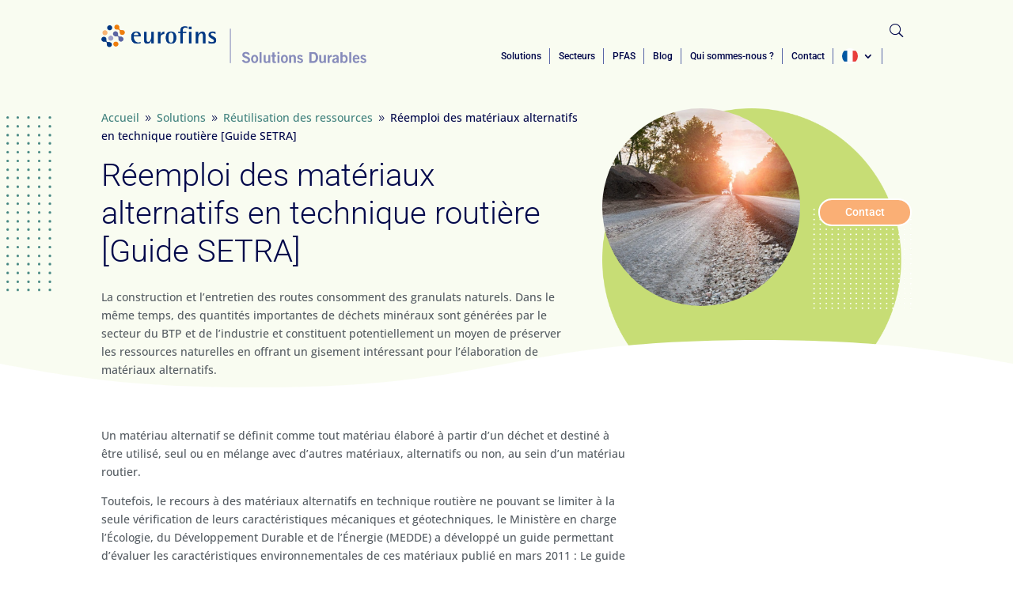

--- FILE ---
content_type: text/css
request_url: https://solutionsdurables.eurofins.fr/wp-content/themes/sustainability-services/style.css?ver=4.20.4
body_size: 130
content:
/*--------------------------------------------------------------------------------- Theme Name:   Sustainability Services Theme URI:    https://www.eurofins.com/ Description:   Author:       Digital Agency Author URI:   https://www.eurofins.com/ Template:     Divi Version:      1.0.0 License:      GNU General Public License v2 or later License URI:  http://www.gnu.org/licenses/gpl-2.0.html------------------------------ ADDITIONAL CSS HERE ------------------------------*/

--- FILE ---
content_type: text/css
request_url: https://solutionsdurables.eurofins.fr/wp-content/et-cache/global/et-divi-customizer-global.min.css?ver=1768036626
body_size: 3631
content:
body{color:#555c62}h1,h2,h3,h4,h5,h6{color:#00074a}#et_search_icon:hover,.mobile_menu_bar:before,.mobile_menu_bar:after,.et_toggle_slide_menu:after,.et-social-icon a:hover,.et_pb_sum,.et_pb_pricing li a,.et_pb_pricing_table_button,.et_overlay:before,.entry-summary p.price ins,.et_pb_member_social_links a:hover,.et_pb_widget li a:hover,.et_pb_filterable_portfolio .et_pb_portfolio_filters li a.active,.et_pb_filterable_portfolio .et_pb_portofolio_pagination ul li a.active,.et_pb_gallery .et_pb_gallery_pagination ul li a.active,.wp-pagenavi span.current,.wp-pagenavi a:hover,.nav-single a,.tagged_as a,.posted_in a{color:#5765a6}.et_pb_contact_submit,.et_password_protected_form .et_submit_button,.et_pb_bg_layout_light .et_pb_newsletter_button,.comment-reply-link,.form-submit .et_pb_button,.et_pb_bg_layout_light .et_pb_promo_button,.et_pb_bg_layout_light .et_pb_more_button,.et_pb_contact p input[type="checkbox"]:checked+label i:before,.et_pb_bg_layout_light.et_pb_module.et_pb_button{color:#5765a6}.footer-widget h4{color:#5765a6}.et-search-form,.nav li ul,.et_mobile_menu,.footer-widget li:before,.et_pb_pricing li:before,blockquote{border-color:#5765a6}.et_pb_counter_amount,.et_pb_featured_table .et_pb_pricing_heading,.et_quote_content,.et_link_content,.et_audio_content,.et_pb_post_slider.et_pb_bg_layout_dark,.et_slide_in_menu_container,.et_pb_contact p input[type="radio"]:checked+label i:before{background-color:#5765a6}.container,.et_pb_row,.et_pb_slider .et_pb_container,.et_pb_fullwidth_section .et_pb_title_container,.et_pb_fullwidth_section .et_pb_title_featured_container,.et_pb_fullwidth_header:not(.et_pb_fullscreen) .et_pb_fullwidth_header_container{max-width:1300px}.et_boxed_layout #page-container,.et_boxed_layout.et_non_fixed_nav.et_transparent_nav #page-container #top-header,.et_boxed_layout.et_non_fixed_nav.et_transparent_nav #page-container #main-header,.et_fixed_nav.et_boxed_layout #page-container #top-header,.et_fixed_nav.et_boxed_layout #page-container #main-header,.et_boxed_layout #page-container .container,.et_boxed_layout #page-container .et_pb_row{max-width:1460px}a{color:#ee7d11}.nav li ul{border-color:#00074a}.et_secondary_nav_enabled #page-container #top-header{background-color:#00074a!important}#et-secondary-nav li ul{background-color:#00074a}.et_header_style_centered .mobile_nav .select_page,.et_header_style_split .mobile_nav .select_page,.et_nav_text_color_light #top-menu>li>a,.et_nav_text_color_dark #top-menu>li>a,#top-menu a,.et_mobile_menu li a,.et_nav_text_color_light .et_mobile_menu li a,.et_nav_text_color_dark .et_mobile_menu li a,#et_search_icon:before,.et_search_form_container input,span.et_close_search_field:after,#et-top-navigation .et-cart-info{color:#00074a}.et_search_form_container input::-moz-placeholder{color:#00074a}.et_search_form_container input::-webkit-input-placeholder{color:#00074a}.et_search_form_container input:-ms-input-placeholder{color:#00074a}#top-menu li.current-menu-ancestor>a,#top-menu li.current-menu-item>a,#top-menu li.current_page_item>a{color:#00074a}#main-footer{background-color:#ffffff}#footer-widgets .footer-widget a,#footer-widgets .footer-widget li a,#footer-widgets .footer-widget li a:hover{color:#00074a}.footer-widget{color:#faaf75}#main-footer .footer-widget h4,#main-footer .widget_block h1,#main-footer .widget_block h2,#main-footer .widget_block h3,#main-footer .widget_block h4,#main-footer .widget_block h5,#main-footer .widget_block h6{color:#faaf75}.footer-widget li:before{border-color:#00074a}.footer-widget,.footer-widget li,.footer-widget li a,#footer-info{font-size:12px}.footer-widget .et_pb_widget div,.footer-widget .et_pb_widget ul,.footer-widget .et_pb_widget ol,.footer-widget .et_pb_widget label{line-height:1.5em}#footer-widgets .footer-widget li:before{top:6px}.bottom-nav,.bottom-nav a,.bottom-nav li.current-menu-item a{color:#00074a}#et-footer-nav .bottom-nav li.current-menu-item a{color:#00074a}#footer-bottom{background-color:#ffffff}body .et_pb_button{background-color:#41827e}body.et_pb_button_helper_class .et_pb_button,body.et_pb_button_helper_class .et_pb_module.et_pb_button{color:#ffffff}h1,h2,h3,h4,h5,h6,.et_quote_content blockquote p,.et_pb_slide_description .et_pb_slide_title{line-height:1.2em}@media only screen and (min-width:981px){#main-footer .footer-widget h4,#main-footer .widget_block h1,#main-footer .widget_block h2,#main-footer .widget_block h3,#main-footer .widget_block h4,#main-footer .widget_block h5,#main-footer .widget_block h6{font-size:16px}.et_header_style_left #et-top-navigation,.et_header_style_split #et-top-navigation{padding:40px 0 0 0}.et_header_style_left #et-top-navigation nav>ul>li>a,.et_header_style_split #et-top-navigation nav>ul>li>a{padding-bottom:40px}.et_header_style_split .centered-inline-logo-wrap{width:80px;margin:-80px 0}.et_header_style_split .centered-inline-logo-wrap #logo{max-height:80px}.et_pb_svg_logo.et_header_style_split .centered-inline-logo-wrap #logo{height:80px}.et_header_style_centered #top-menu>li>a{padding-bottom:14px}.et_header_style_slide #et-top-navigation,.et_header_style_fullscreen #et-top-navigation{padding:31px 0 31px 0!important}.et_header_style_centered #main-header .logo_container{height:80px}#logo{max-height:50%}.et_pb_svg_logo #logo{height:50%}.et_header_style_left .et-fixed-header #et-top-navigation,.et_header_style_split .et-fixed-header #et-top-navigation{padding:25px 0 0 0}.et_header_style_left .et-fixed-header #et-top-navigation nav>ul>li>a,.et_header_style_split .et-fixed-header #et-top-navigation nav>ul>li>a{padding-bottom:25px}.et_header_style_centered header#main-header.et-fixed-header .logo_container{height:50px}.et_header_style_split #main-header.et-fixed-header .centered-inline-logo-wrap{width:50px;margin:-50px 0}.et_header_style_split .et-fixed-header .centered-inline-logo-wrap #logo{max-height:50px}.et_pb_svg_logo.et_header_style_split .et-fixed-header .centered-inline-logo-wrap #logo{height:50px}.et_header_style_slide .et-fixed-header #et-top-navigation,.et_header_style_fullscreen .et-fixed-header #et-top-navigation{padding:16px 0 16px 0!important}.et_fixed_nav #page-container .et-fixed-header#top-header{background-color:#00074a!important}.et_fixed_nav #page-container .et-fixed-header#top-header #et-secondary-nav li ul{background-color:#00074a}.et-fixed-header #top-menu li a{font-size:12px}.et-fixed-header #top-menu a,.et-fixed-header #et_search_icon:before,.et-fixed-header #et_top_search .et-search-form input,.et-fixed-header .et_search_form_container input,.et-fixed-header .et_close_search_field:after,.et-fixed-header #et-top-navigation .et-cart-info{color:#00074a!important}.et-fixed-header .et_search_form_container input::-moz-placeholder{color:#00074a!important}.et-fixed-header .et_search_form_container input::-webkit-input-placeholder{color:#00074a!important}.et-fixed-header .et_search_form_container input:-ms-input-placeholder{color:#00074a!important}.et-fixed-header #top-menu li.current-menu-ancestor>a,.et-fixed-header #top-menu li.current-menu-item>a,.et-fixed-header #top-menu li.current_page_item>a{color:#00074a!important}}@media only screen and (min-width:1625px){.et_pb_row{padding:32px 0}.et_pb_section{padding:65px 0}.single.et_pb_pagebuilder_layout.et_full_width_page .et_post_meta_wrapper{padding-top:97px}.et_pb_fullwidth_section{padding:0}}h1,h1.et_pb_contact_main_title,.et_pb_title_container h1{font-size:40px}h2,.product .related h2,.et_pb_column_1_2 .et_quote_content blockquote p{font-size:34px}h3{font-size:29px}h4,.et_pb_circle_counter h3,.et_pb_number_counter h3,.et_pb_column_1_3 .et_pb_post h2,.et_pb_column_1_4 .et_pb_post h2,.et_pb_blog_grid h2,.et_pb_column_1_3 .et_quote_content blockquote p,.et_pb_column_3_8 .et_quote_content blockquote p,.et_pb_column_1_4 .et_quote_content blockquote p,.et_pb_blog_grid .et_quote_content blockquote p,.et_pb_column_1_3 .et_link_content h2,.et_pb_column_3_8 .et_link_content h2,.et_pb_column_1_4 .et_link_content h2,.et_pb_blog_grid .et_link_content h2,.et_pb_column_1_3 .et_audio_content h2,.et_pb_column_3_8 .et_audio_content h2,.et_pb_column_1_4 .et_audio_content h2,.et_pb_blog_grid .et_audio_content h2,.et_pb_column_3_8 .et_pb_audio_module_content h2,.et_pb_column_1_3 .et_pb_audio_module_content h2,.et_pb_gallery_grid .et_pb_gallery_item h3,.et_pb_portfolio_grid .et_pb_portfolio_item h2,.et_pb_filterable_portfolio_grid .et_pb_portfolio_item h2{font-size:24px}h5{font-size:21px}h6{font-size:18px}.et_pb_slide_description .et_pb_slide_title{font-size:61px}.et_pb_gallery_grid .et_pb_gallery_item h3,.et_pb_portfolio_grid .et_pb_portfolio_item h2,.et_pb_filterable_portfolio_grid .et_pb_portfolio_item h2,.et_pb_column_1_4 .et_pb_audio_module_content h2{font-size:21px}	h1,h2,h3,h4,h5,h6{font-family:'Roboto',Helvetica,Arial,Lucida,sans-serif}body,input,textarea,select{font-family:'Open Sans',Helvetica,Arial,Lucida,sans-serif}.et_pb_button{font-family:'Roboto',Helvetica,Arial,Lucida,sans-serif}#main-header,#et-top-navigation{font-family:'Roboto',Helvetica,Arial,Lucida,sans-serif}#top-header .container{font-family:'Roboto',Helvetica,Arial,Lucida,sans-serif}header ul.et-menu>li:after{content:'';position:absolute!important;right:0;top:95%;height:20px;width:1px;margin:-17.5px 0 0;background-color:#5765a6}header .et-menu-nav ul li a{padding-bottom:0px!important}header .et_pb_menu__search-button{align-items:end}header .et-menu-nav li:first-child:before{display:none!important}header .et-menu-nav li.et_pb_menu_page_id-4062{display:none!important}header .et_pb_fullwidth_menu--with-logo .et_pb_menu__menu>nav>ul>li>a::after{top:80%!important}header .et_pb_menu__search-button:after{-webkit-transform:scaleX(-1);transform:scaleX(-1)}header .et_pb_menu__search-button{margin-left:1rem;padding-left:4px}header{position:fixed;top:0;z-index:5;width:100%}header .header-div .et_pb_row{max-width:1300px}header .et_pb_menu__search-input{background-color:white!important;height:35px!important;border:2px #00074a solid!important;font-weight:bold;font-size:14px!important}header .fullwidth-menu ul.sub-menu{border-radius:5px;border:1px solid black;width:100px;margin-top:5px;padding-top:5px!important;padding-bottom:5px!important}header .fullwidth-menu ul.sub-menu li,header ul.sub-menu li a{padding-left:5px!important;padding-right:5px!important;width:100%}header ul.fullwidth-menu>li>a>span{display:none}header .et_pb_fullwidth_menu--with-logo .et_pb_menu__menu>nav>ul>li>a::after{top:80%!important}header .sub-menu img,header .menu-item img{border-radius:50%;width:20px;padding-right:0!important}.nav li.et-touch-hover>ul,.nav li:hover>ul{opacity:0;visibility:hidden}ul.sub-menu.hide.visible{opacity:1;visibility:visible}h3,h4,h5{font-weight: 400}.dropdown-countries button{width:175px;border:1px solid black;border-radius:5px;padding:5px 5px;cursor:pointer;background-color:white;display:flex;position:relative;z-index:1;line-height:25px;height:40px}.dropdown-countries button .dashicons{line-height:30px;margin-left:5px}.dropdown-countries .dropdown-options{position:absolute;overflow:auto;display:flex;flex-direction:column;background-color:white;width:170px;border:1px solid black;border-bottom-right-radius:5px;border-bottom-left-radius:5px;margin-top:-5px;padding-top:8px}.dropdown-countries .option-country{display:flex;margin-bottom:5px;height:25px}.dropdown-countries .country-selected{background-color: #f6f6f6}.dropdown-countries button p{line-height:25px}.dropdown-countries .dropdown-options a{color:#00074A;cursor:pointer}.dropdown-countries img{border-radius:50%;margin-right:10px}.dropdown-countries .dropdown-options img{margin-left:5px}.contact-floating-button .et_pb_button_module_wrapper{height:0}#et-main-area{padding-top:60px}#home-page-banner .et_pb_bottom_inside_divider,.certification-banner .et_pb_bottom_inside_divider,.hero-green-banner .et_pb_bottom_inside_divider{z-index:5!important}.pa-bullet-list ul{list-style-type:none!important}.pa-bullet-list ul li:before,.our-services ul li:before{content:'\24'!important;color:#B5C86B!important;font-family:'ETMODULES'!important;margin-right:10px;margin-left:-14px;font-size:1.2em!important}.our-services .et_pb_widget_area_left{border:none}.our-services .widget_recent_entries{width:100%!important;column-count:2}.latest-news-widget img{width: 130px;height:130px;object-fit:cover;border-radius:50%}.latest-news-widget ul li{margin-bottom: 2rem}.hot-topics-section ul{display:flex;column-gap:2rem}.hot-topics-section ul li{display:flex;text-align:center;margin:10px;flex-direction:column;flex:1 0 21%}.hot-topics-section ul li a.posts-by-tag-item-title{height:50px}.hot-topics-section a.posts-by-tag-item-title{color:#00074a!important;font-weight:bold;font-size:20px;margin-top:2rem}.hot-topics-section ul li img{border-radius:50%;border:solid white 3px;height:200px;object-fit:cover}.hot-topics-section li:nth-of-type(4n+1) img{box-shadow:0px 0px 0px 14px #C7DD75!important}.hot-topics-section li:nth-of-type(4n+2) img{box-shadow:0px 0px 0px 14px #41827E!important}.hot-topics-section li:nth-of-type(4n+3) img{box-shadow:0px 0px 0px 14px #00074A!important}.hot-topics-section li:nth-of-type(4n+4) img{box-shadow:0px 0px 0px 14px #41827E!important}.arrow-list ul li{list-style:none}.arrow-list ul li::before{content:'\24'!important;color:#B5C86B!important;font-family:'ETMODULES'!important;margin-right:10px;margin-left:-14px;font-size:1.2em!important;font-weight:600}.et_blog_grid_equal_height .slick-track{display:flex!important}.et_blog_grid_equal_height .slick-slide{height:inherit!important}.article-content .fluid-width-video-wrapper{padding-top:0!important;width:560px;height:315px}.pa-blog-image-16-9 .entry-featured-image-url{padding-top:56.25%;display:block}.pa-blog-image-16-9 .entry-featured-image-url img{position:absolute;height:100%;width:100%;top:0;left:0;right:0;bottom:0;object-fit:cover}.pa-image-1-1 .et_pb_image_wrap{padding-top:100%;display:block}.pa-image-1-1 .et_pb_image_wrap img{position:absolute;height:100%;width:100%;top:0;left:0;right:0;bottom:0;object-fit:cover}.pa-blog-image-1-1 .entry-featured-image-url{padding-top:100%;display:block}.pa-blog-image-1-1 .entry-featured-image-url img{position:absolute;height:100%;width:100%;top:0;left:0;right:0;bottom:0;object-fit:cover}.image-max-height span{height:100%}.image-max-height img{height:100%;object-fit:cover}.services-green-buttons .et_pb_button{min-width:250px}.circle-crop-img img{object-fit:cover;border-radius:50%}#industries-flex ul,#industries-flex-single-page ul{display:flex;flex-wrap:wrap;text-align:center}#industries-flex ul li{flex:0 1 12%;margin:10px;height:180px;display:flex;flex-direction:column}#industries-flex-single-page ul li{flex:1 0 13%;margin:5px;height:150px;display:flex;flex-direction:column}#industries-flex ul li .title:first-letter,#industries-flex-single-page ul li .title:first-letter{text-transform:capitalize}#industries-flex ul li .image{border-radius:50% 50% 50% 50%;overflow:hidden;width:120px;background-color:#C7DD75;height:120px;display:inline-flex;align-items:center;justify-content:space-evenly;margin-top:0;margin-bottom:0;margin-right:auto;margin-left:auto}#industries-flex ul li img,#industries-flex-single-page ul li img{object-fit:contain}#industries-flex ul li img{height:70px}#industries-flex-single-page ul li img{height:85px}#industries-flex .title{margin-top:10px;font-size:16px;color:#41827E!important}#industries-flex .image>a{width:100%}#industries-flex ul li:last-child{margin-right:auto}.pa-full-height-image-column .et_pb_image_wrap{height:100%}.pa-full-height-image-column .et_pb_image_wrap img{object-fit:cover;height:100%}#contact_us .et_pb_button_0_wrapper{max-width:500px;margin-left:auto}.ot-sdk-show-settings{border:none!important;padding:0!important;font-size:inherit!important}.ot-sdk-show-settings:hover{background-color:inherit!important}sup,sub{font-size:x-small}.forminator-select.forminator-select-dropdown-container--open{z-index:9999999999!important}.forminator-custom-form{margin-top:0!important}@media (max-width:1400px){.contact-form-section .forminator-contact-form{left:600px}}@media (max-width:1200px){.contact-form-section .forminator-contact-form{left:500px}.book-consultation-section{margin-top:8rem}}@media (max-width:980px){#contact_us .et_pb_button_0_wrapper{max-width:inherit!important;margin-left:inherit}.hero-green-banner .pa-full-height-image-column .et_pb_image_wrap img{height:100%}.book-consultation-section{margin-top:auto}.hot-topics-section ul{flex-direction:column}header .et_mobile_nav_menu li.et_pb_menu_page_id-4062{display:none!important}.hero-green-banner .et_pb_bottom_inside_divider{z-index:auto!important}.latest-news-widget .widget_recent_entries{width:100%}.latest-news-widget ul{display:flex;flex:1}.latest-news-widget ul li{flex:1}.hero-green-banner .pa-full-height-image-column .et_pb_title_featured_container,.hero-green-banner .pa-full-height-image-column .et_pb_image_wrap{width:200px!important;height:200px!important}#industries-flex .widget_block ul li{flex:0 1 31%}#matrices-flex .et_pb_widget{width:100%}}@media (max-width:479px){header .et_pb_menu__search-button{display:none}header .et_mobile_nav_menu li:last-child{display:block!important}header .et_mobile_nav_menu a:last-child{}.hot-topics-section ul{flex-direction:column}.hero-green-banner .et_pb_bottom_inside_divider{z-index:auto!important}.latest-news-widget ul{flex-direction:column}.hero-green-banner .pa-full-height-image-column .et_pb_title_featured_container,.hero-green-banner .pa-full-height-image-column .et_pb_image_wrap{width:120px!important;height:120px!important}.article-content .fluid-width-video-wrapper{padding-top:56.25%!important;width:100%;height:100%}}